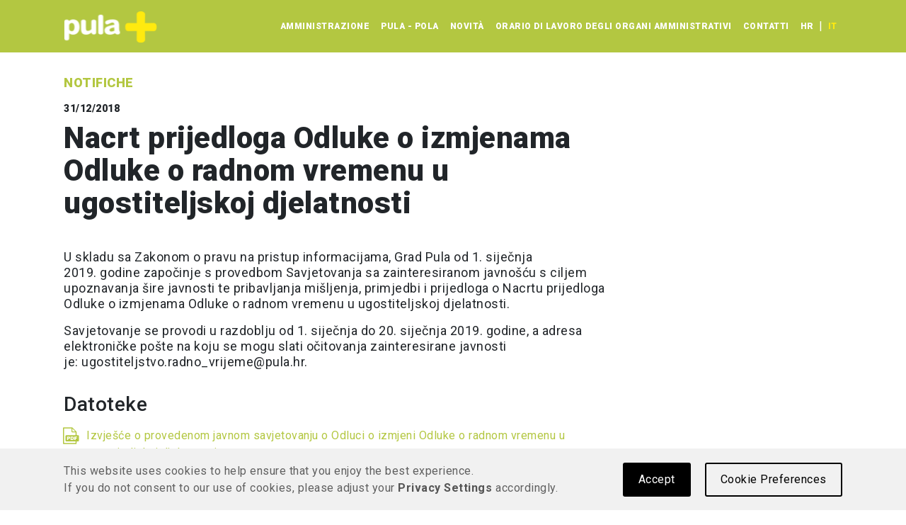

--- FILE ---
content_type: text/html; charset=utf-8
request_url: https://www.pula.hr/it/novita/no/detail/18601/nacrt-prijedloga-odluke-o-izmjenama-odluke-o-radnom-vremenu-u-ugostiteljskoj-djelatnosti/
body_size: 7325
content:
<!DOCTYPE html><html lang="it" ><head><script src="/static/django_privacy_mgmt/js/libs/jquery.cookie.2.2.0.js"></script><script src="/static/django_privacy_mgmt/js/main.js"></script><script>
        if (django_privacy_mgmt && django_privacy_mgmt.getPreference('STATISTICS')) {
            (function(w,d,s,l,i){w[l]=w[l]||[];w[l].push({'gtm.start':
            new Date().getTime(),event:'gtm.js'});var f=d.getElementsByTagName(s)[0],
            j=d.createElement(s),dl=l!='dataLayer'?'&l='+l:'';j.async=true;j.src=
            'https://www.googletagmanager.com/gtm.js?id='+i+dl;f.parentNode.insertBefore(j,f);
            })(window,document,'script','dataLayer','GTM-TXCWTFL');
        }
    </script><meta charset="UTF-8"><meta http-equiv="X-UA-Compatible" content="IE=edge"><meta name="viewport" content="width=device-width,initial-scale=1"/><title>Nacrt prijedloga Odluke o izmjenama Odluke o radnom vremenu u ugostiteljskoj djelatnosti | Grad Pula</title><meta name="description" content=""/><link rel="alternate" type="application/rrss+xml" title="RSS-Feed" href="https://www.pula.hr/feed/news/" /><link rel="canonical" href="http://www.pula.hr/it/novita/no/detail/18601/nacrt-prijedloga-odluke-o-izmjenama-odluke-o-radnom-vremenu-u-ugostiteljskoj-djelatnosti/"/><meta property="og:url" content="http://www.pula.hr/it/novita/no/detail/18601/nacrt-prijedloga-odluke-o-izmjenama-odluke-o-radnom-vremenu-u-ugostiteljskoj-djelatnosti/"/><meta property="og:site_name" content="Grad Pula"/><meta property="og:type" content="website"/><meta property="og:title" content="Nacrt prijedloga Odluke o izmjenama Odluke o radnom vremenu u ugostiteljskoj djelatnosti"/><meta property="og:description" content="U skladu sa Zakonom o pravu na pristup informacijama, Grad Pula od 1. siječnja 2019.&nbsp;godine&nbsp;započinje&nbsp;s provedbom&nbsp;Savjetovanja sa zainteresiranom javno&scaron;ću s ciljem upoznavanja &scaron;ire javnosti te pribavljanja mi&scaron;ljenja, primjedbi i prijedloga o&nbsp;Nacrtu prijedloga Odluke o izmjenama Odluke o radnom vremenu u …"/><meta property="og:image" content='http://www.pula.hr/static/img/no-image.png'/><link rel="shortcut icon" href="/static/img/favicon.ico"><link rel="stylesheet" href="https://cdn.jsdelivr.net/npm/glightbox/dist/css/glightbox.min.css" /><link rel="stylesheet" type="text/css" href="https://cdn.jsdelivr.net/npm/pikaday/css/pikaday.css"><link rel="stylesheet" type="text/css" href="/static/django_privacy_mgmt/css/main.css" media="screen"/><link rel="stylesheet" type="text/css" href="/static/django_privacy_mgmt/css/custom_style.css" media="screen"/><link href="/static/css/style.css?v=2025-09-15" rel="stylesheet"><!--[if lt IE 9]><script src="https://oss.maxcdn.com/html5shiv/3.7.3/html5shiv.min.js"></script><script src="https://oss.maxcdn.com/respond/1.4.2/respond.min.js"></script><![endif]--><style>

span.date, span.highlighted, strong, em {
	margin-right: 5px;
}
</style></head><body><noscript><iframe src="https://www.googletagmanager.com/ns.html?id=GTM-TXCWTFL" height="0" width="0" style="display:none;visibility:hidden"></iframe></noscript><div id="fb-root"></div><script>
    if (django_privacy_mgmt && django_privacy_mgmt.getPreference('SOCIAL_NETWORKS')) {
        // Facebook
        (function(d, s, id) {
            var js, fjs = d.getElementsByTagName(s)[0];
            if (d.getElementById(id)) return;
            js = d.createElement(s); js.id = id;
            js.src = "//connect.facebook.net/hr_HR/sdk.js#xfbml=1&version=v2.8&appId=244168808945969";
            fjs.parentNode.insertBefore(js, fjs);
        }(document, 'script', 'facebook-jssdk'));
    }
</script><body class="d-flex flex-column min-vh-100"><header><div class="bg-primary-green"><nav class="navbar container navbar-expand-lg bg-green"><div class="container-fluid no-padding"><a class="navbar-brand" href="/"><img src="/static/logo.svg" alt="Logo" class="d-inline-block align-text-top"></a><div class="d-flex mobile-nav-buttons align-items-center"><button class="navbar-toggler collapsed" type="button" data-bs-toggle="collapse" data-bs-target="#navbarSupportedContent" aria-controls="navbarSupportedContent" aria-expanded="false" aria-label="Toggle navigation" onclick=toggleAccButton()><span class="navbar-toggler-icon"></span></button></div><div class="collapse navbar-collapse justify-content-end" id="navbarSupportedContent"><ul class="navbar-nav align-items-end align-items-lg-center"><li class="nav-item"><a class="nav-link no-display-desktop" href="/it/">Pagina iniziale</a></li><li class="nav-item"><a class="nav-link" href="/it/amministrazione/">Amministrazione</a></li><li class="nav-item"><a class="nav-link" href="/it/dati-generali/">Pula - Pola</a></li><li class="nav-item"><a class="nav-link" href="/it/novita/">Novità</a></li><li class="nav-item"><a class="nav-link" href="/it/orario-di-lavoro-degli-organi-amministrativi/">Orario di lavoro degli organi amministrativi</a></li><li class="nav-item"><a class="nav-link" href="/it/contatti/">Contatti</a></li><li class="nav-item language-and-accessibility"><ul class="navbar-nav align-items-center"><li class="nav-item"><form id="setLanguageForm" action="/i18n/setlang/" method="post"><input type="hidden" name="csrfmiddlewaretoken" value="a9rPY0g68GkuhHLYcKY63oCNPa06mtAv8gy3Pmj8aqZQjtRlvqnqiKmCG3GgoSJz"><input name="next" type="hidden" value=""><button class="nav-link language-btn" type="submit" name="language" value="hr">hr</button><div class="separator text-white">|</div><button class="nav-link language-btn active" type="submit" name="language" value="it">it</button></form></li></ul></li></ul></div></div></nav></div></header><main><div class="container py-2 mt-4 mb-4"><a class="text-reset text-decoration-none" href="/it/novita/no/"><h2 class="primary-tagline mb-3">Notifiche</h2></a><article class="pt-3 pt-lg-0"><div class="date">31/12/2018</div><h1 class="title">Nacrt prijedloga Odluke o izmjenama Odluke o radnom vremenu u ugostiteljskoj djelatnosti</h1><div class="text"><p>U skladu sa Zakonom o pravu na pristup informacijama, Grad Pula od 1. siječnja 2019.&nbsp;godine&nbsp;započinje&nbsp;s provedbom&nbsp;Savjetovanja sa zainteresiranom javno&scaron;ću s ciljem upoznavanja &scaron;ire javnosti te pribavljanja mi&scaron;ljenja, primjedbi i prijedloga o&nbsp;Nacrtu prijedloga Odluke o izmjenama Odluke o radnom vremenu u ugostiteljskoj djelatnosti.</p><p>Savjetovanje se provodi&nbsp;u razdoblju od 1. siječnja do 20. siječnja 2019. godine, a adresa elektroničke po&scaron;te na koju se mogu slati očitovanja zainteresirane javnosti je:&nbsp;ugostiteljstvo.radno_vrijeme@pula.hr.</p></div><div class="attachments mb-5"><h3 class="mb-3">Datoteke</h3><ul><li class="fileicon docx"><a title="Izvješće o provedenom javnom savjetovanju o Odluci o izmjeni Odluke o radnom vremenu u ugostiteljskoj djelatnosti" href="/media/uploads/posts/attachments/Izvje%C5%A1%C4%87e_o_savjetovanju_o_nacrtu_prijedloga_Odluke_ugostiteljstvo_radno_vrijeme.docx">Izvješće o provedenom javnom savjetovanju o Odluci o izmjeni Odluke o radnom vremenu u ugostiteljskoj djelatnosti</a></li><li class="fileicon docx"><a title="Odluka o izmjeni Odluke o radnom vremenu u ugostiteljskoj djelatnosti" href="/media/filer_public/69/be/69bec913-7b88-4aa0-a949-f5d55ec595d3/odluka_o_izmjeni_odluke_o_radnom_vremenu_u_ugostiteljskoj_djelatnosti.docx">Odluka o izmjeni Odluke o radnom vremenu u ugostiteljskoj djelatnosti</a></li><li class="fileicon docx"><a title="Obrazloženje izmjene Odluke o radnom vremenu u ugostiteljskoj djelatnosti" href="/media/filer_public/72/2c/722cc3fa-077d-4f2b-ada3-d972a8c459a5/obrazlozenje_izmjena_odluke_radno_vrijeme.docx">Obrazloženje izmjene Odluke o radnom vremenu u ugostiteljskoj djelatnosti</a></li><li class="fileicon pdf"><a title="Odluka o radnom vremenu u ugostiteljskoj djelatnosti 2015" href="/media/filer_public/8f/76/8f764240-bd99-4a2a-b530-2e9f1bebb6d5/odluka_o_radnom_vremenu_u_ugostiteljskoj_djelatnosti_2015.pdf">Odluka o radnom vremenu u ugostiteljskoj djelatnosti 2015</a></li></ul></div><div class="footer d-flex justify-content-between align-items-center pt-3"><div class="share"><span>Podijeli</span><div><a href="#" target="_blank"><img src="/static/img/icons/share.svg" class="sh" alt="Share"></a><a href="https://www.facebook.com/sharer/sharer.php?u=http://www.pula.hr/it/novita/no/detail/18601/nacrt-prijedloga-odluke-o-izmjenama-odluke-o-radnom-vremenu-u-ugostiteljskoj-djelatnosti/%2F&display=popup&ref=plugin&src=like&app_id=244168808945969" target="_blank"><img src="/static/img/icons/facebook-g.svg" class="fb" alt="Share on Facebook"></a><a href="https://twitter.com/share" data-hashtags="gradpula" data-url="http://www.pula.hr/it/novita/no/detail/18601/nacrt-prijedloga-odluke-o-izmjenama-odluke-o-radnom-vremenu-u-ugostiteljskoj-djelatnosti/" data-via="Grad_Pula" data-hashtags="gradpula,novosti" data-text="Nacrt prijedloga Odluke o izmjenama Odluke o radnom vremenu u ugostiteljskoj djelatnosti" target="_blank"><img src="/static/img/icons/twitter-g.svg" class="tw" alt="Share on Twitter"></a></div></div><div class="to-top d-sm-none"><a class="text-reset text-decoration-none" href="#">Povratak na vrh<i></i></a></div></div></article></div><div id="articleGallery" class="d-none"></div></main><footer class="bg-primary-green mt-auto"><div class="container d-flex h-100"><div class="footer-text"><div class="d-none d-lg-block"><p class="mb-0">Grad Pula, Forum 1, 52100 Pola, e-mail: info@pula.hr - Sva prava pridržana - dizajn Parabureau - implementacija FWD.HR - sadržaj weba Grad Pula</p></div><div class="d-block d-lg-none"><p>Grad Pula<br>Forum 1, 52100 Pola<br>e-mail:info@pula.hr<br>Sva prava pridržana.<br><div></div>dizajn Parabureau<br>implementacija FWD.HR<br>sadržaj weba Grad Pula</p></div></div><div class="social-links"><a href="https://www.facebook.com/grad.pulahr/"><img src="/static/img/icons/facebook.svg" class="fb" alt="Facebook"></a><a href="https://twitter.com/grad_pula/"><img src="/static/img/icons/twitter.svg" class="tw" alt="Twitter"></a><a href="https://www.youtube.com/user/gradpula"><img src="/static/img/icons/youtube.svg" class="yt" alt="Youtube"></a></div></div></footer><script src="https://cdn.jsdelivr.net/npm/@popperjs/core@2.11.6/dist/umd/popper.min.js"
					integrity="sha384-oBqDVmMz9ATKxIep9tiCxS/Z9fNfEXiDAYTujMAeBAsjFuCZSmKbSSUnQlmh/jp3" crossorigin="anonymous"></script><script src="https://cdn.jsdelivr.net/npm/masonry-layout@4.2.2/dist/masonry.pkgd.min.js"
					integrity="sha384-GNFwBvfVxBkLMJpYMOABq3c+d3KnQxudP/mGPkzpZSTYykLBNsZEnG2D9G/X/+7D" crossorigin="anonymous" async>
	</script><script src="/static/js/bootstrap.min.js"></script><script src="https://cdn.jsdelivr.net/gh/mcstudios/glightbox/dist/js/glightbox.min.js"></script><script type="text/javascript">
			// accessibility button
			const accButton = document.querySelector(".accessibility")
			function toggleAccButton() { accButton.classList.toggle('d-none') }
	</script><script src="/static/django_privacy_mgmt/js/privacy_mgmt_utils.js" type="text/javascript"></script><div class="modal fade cookie-modal" id="privacysettings" tabindex="-1" role="dialog" aria-labelledby="privacylabel"><div class="modal-dialog" role="document"><div class="modal-content"><div class="modal-header"><h4 class="modal-title" id="privacylabel">Privacy Settings</h4><button type="button" class="close" data-bs-toggle="modal" data-bs-target="#privacysettings" aria-label="Close"><span aria-hidden="true">&times;</span></button></div><div class="modal-body"><p class="alert alert-info">Websites do not have full control over cookies that may set by various third-party scripts. To see detailed information about and to manage cookies in your browser, please check its privacy settings.</p><div class="category essentials"><h5>Essentials</h5><p>These cookies and scripts cannot be deactivated as they are needed to correctly render this website.</p><ul><li class="privacy-tracking-item">Jezik sadržaja</li><li class="privacy-tracking-item">Sesija</li><li class="privacy-tracking-item">Postavke privatnosti</li></ul></div><hr/><div class="category analytics"><h5>Statistics <label class="customcheck"><input type="checkbox" name="statistics" data-gdpr-category-name="STATISTICS" data-toggle="toggle" class="js-gdpr-optin toggle-check-input"><span class="checkmark" tabindex="0"></span></label></h5><p>These tools are used to collect statistics about user behaviour that helps us to improve our website and services. No personal data are collected. This site currently uses:</p><ul><li class="privacy-tracking-item">Google Analytics</li></ul></div><hr><div class="category social_networks"><h5>Social Networks <label class="customcheck"><input type="checkbox" name="social_networks" data-gdpr-category-name="SOCIAL_NETWORKS" data-toggle="toggle" class="js-gdpr-optin toggle-check-input"><span class="checkmark" tabindex="0"></span></label></h5><p>These cookies are intended to make the site more user-friendly and interactive, by allowing you to interact with social networks (Facebook, Twitter, LinkedIn, etc.). This site currently uses:</p><ul><li class="privacy-tracking-item">Facebook</li><li class="privacy-tracking-item">Twitter</li></ul></div></div><div class="modal-footer"><button type="button" class="btn btn-default js-modal-accept" data-bs-toggle="modal" data-bs-target="#privacysettings">Accept</button></div></div></div></div><div id="privacy-banner" class="cookie-bar js-cookie-bar"><div class="container banner-container"><div class="row"><div class="banner-text col-md-7 col-lg-8">This website uses cookies to help ensure that you enjoy the best experience.<br class="text-break">If you do not consent to our use of cookies, please adjust your <a href="#" data-bs-toggle="modal" data-bs-target="#privacysettings"><strong>Privacy Settings</strong></a>accordingly.<br></div><div class="banner-buttons col-md-5 col-lg-4"><a href="#" class="banner-settings-button" data-bs-toggle="modal" data-bs-target="#privacysettings">Cookie Preferences</a><a href="#" class="js-cookie-accept banner-accept-button">Accept</a></div></div></div></div><script async src="https://www.googletagmanager.com/gtag/js?id=UA-12126157-2"></script><script>
			if (django_privacy_mgmt && django_privacy_mgmt.getPreference('STATISTICS')) {
					
					window.dataLayer = window.dataLayer || [];
					function gtag(){dataLayer.push(arguments);}
					gtag('js', new Date());
					gtag('config', 'UA-12126157-2');
		console.log('G(lobal)Tag section of JS executed.');
			}
			else {
					removeCookies(cookieDomain='.pula.hr', '_ga', '_gid', '_gat');
			}

			if (django_privacy_mgmt && django_privacy_mgmt.getPreference('SOCIAL_NETWORKS')) {
					// Twitter
					loadScript('//platform.twitter.com/widgets.js', true, {charset: 'utf-8'})
			}
			else {
					// If social networks disabled, hide section with facebook/twitter plugins
					// do this when we decide if twitter will be included here 
					// document.querySelector('.social-timelines').style.display = 'none'
			}
	</script><script>
		/*
		Want to customize your button? visit our documentation page:
		https://login.equalweb.com/custom-button
		*/
		window.interdeal = {
			get sitekey (){ return "3527ee1e2abc4fe8c083ac7cf5e7d6b7"} ,
			get domains(){
				return {
					"js": "https://cdn.equalweb.com/",
					"acc": "https://access.equalweb.com/"
				}
			},
			"Position": "right",
			"Menulang": "HR",
			"draggable": true,
			"btnStyle": {
				"vPosition": [
					"80%",
					"80%"
				],
				"margin": [
					"0",
					"0"
				],
				"scale": [
					"0.9",
					"0.7"
				],
				"color": {
					"main": "#6c7f00",
					"second": "#ffffff"
				},
				"icon": {
					
					"type":  10 ,
					"shape": "semicircle"
				}
			},
										
		};
		
		(function(doc, head, body){
			var coreCall             = doc.createElement('script');
			coreCall.src             = interdeal.domains.js + 'core/5.2.0/accessibility.js';
			coreCall.defer           = true;
			coreCall.integrity       = 'sha512-fHF4rKIzByr1XeM6stpnVdiHrJUOZsKN2/Pm0jikdTQ9uZddgq15F92kUptMnyYmjIVNKeMIa67HRFnBNTOXsQ==';
			coreCall.crossOrigin     = 'anonymous';
			coreCall.setAttribute('data-cfasync', true );
			body? body.appendChild(coreCall) : head.appendChild(coreCall);
		})(document, document.head, document.body);
	</script><script type="text/javascript">
  // https://github.com/biati-digital/glightbox
  const lightbox = GLightbox()
  function openGallery() {
    lightbox.open()
  }
</script><script>

    // handles cookie bar settings
    document.addEventListener("DOMContentLoaded", e => {
      let COOKIE_NAME = "django-privacy-mgmt-settings"
      let inputs = document.querySelectorAll(".js-gdpr-optin")
      let privacyModal = document.querySelector("#privacysettings")

      document.querySelector(".js-modal-accept").addEventListener("click", function (e) {
        e.preventDefault()
        document.querySelector(".js-cookie-bar").classList.remove('show')
        inputs.forEach(el => {
          let name = el.dataset.gdprCategoryName
          let preference = django_privacy_mgmt.setPreference(name, el.checked)
        })
      })

      inputs.forEach(el =>  {
        let name = el.dataset.gdprCategoryName
        let preference = django_privacy_mgmt.getPreference(name)
        el.checked = Boolean(preference)
      })

      document.querySelector("span.checkmark").addEventListener("keypress", function(event) {
        this.click()
      })
    })
</script><script>
    document.addEventListener("DOMContentLoaded", e => {
			let COOKIE_NAME = "django-privacy-mgmt-banner-state"
			let cookie_banner_state = Cookies.getJSON(COOKIE_NAME) || {hidden: false}
      let banner = document.querySelector(".js-cookie-bar")

			if (!cookie_banner_state.hidden) {
        setTimeout(function() {
          banner.classList.add('show')
        }, 2000)
			} else {
        banner.classList.add('d-none')
      }

			// accepting
			document.querySelector(".js-cookie-accept").addEventListener("click", function (e) {
        e.preventDefault()
        e.stopImmediatePropagation()

        django_privacy_mgmt.setPreference("STATISTICS", true)
        //django_privacy_mgmt.setPreference("MARKETING", true)

        closeBar()
			})

			document.querySelector(".js-modal-accept").addEventListener("click", function (e) {
        closeBar()
			})

			// closing banner (x) - use default settings (Statistics ON)
      // document.querySelector(".close-banner").addEventListener("click", function (e) {
      //   closeBar()
			// })

			// Set Privacy Policy link (read href from footer"s Privacy Policy link, if exists, if not, leave # )
			// document.querySelector(".privacy-policy-banner-link").setAttribute("href", getPrivacyPolicyLink())

			function closeBar() {
        Cookies.set(COOKIE_NAME, {hidden: true}, {
          // in FF this is required so that the cookie is not deleted after ending the browser session
          // we set it to a very high number of dates so that this cookie "never" expires.
          expires: 2000
        })
        document.querySelector(".js-cookie-bar").classList.remove('show')
        setTimeout(function() {
          banner.classList.add('d-none')
        }, 1000)
			}

			// reset for debugging
			// Cookies.set(COOKIE_NAME, { hidden: false }, {
					// in FF this is required so that the cookie is not deleted after ending the browser session
					// we set it to a very high number of dates so that this cookie "never" expires.
					// expires: 2000
			// })

			function getPrivacyPolicyLink() {
        let href = document.querySelector(".privacy-policy-link > a").getAttribute("href")
        return href
			}
    })
</script></body></html>

--- FILE ---
content_type: application/javascript
request_url: https://www.pula.hr/static/django_privacy_mgmt/js/privacy_mgmt_utils.js
body_size: 508
content:
function loadScript(url,  async, opt_attrs, opt_callback) {
    let attrs = opt_attrs || {};
    let callback = opt_callback || function() {};

    let script = document.createElement("script")
    script.type = "text/javascript";

    if (async) {
        script.async = true;
    }

    if (attrs) {
        for (const [key, value] of Object.entries(attrs)) {
            script.setAttribute(key, value)
        }
    }

    if (script.readyState) { //IE
        script.onreadystatechange = function () {
            if (script.readyState == "loaded" || script.readyState == "complete") {
                script.onreadystatechange = null;
                callback();
            }
        };
    } else { //Others
        script.onload = function () {
            callback();
        };
    }

    script.src = url;
    document.getElementsByTagName("head")[0].appendChild(script);
}

function removeCookies(cookieDomain, ...cookies) {
    cookies.forEach(cookie => {
        if (Cookies.get(cookie)) {
            console.log('Removing GA cokkie ' + cookie)
            Cookies.remove(cookie, {domain: cookieDomain}); 
        }
    });
}

--- FILE ---
content_type: image/svg+xml
request_url: https://www.pula.hr/static/logo.svg
body_size: 6299
content:
<svg width="176" height="60" viewBox="0 0 176 60" fill="none" xmlns="http://www.w3.org/2000/svg" xmlns:xlink="http://www.w3.org/1999/xlink">
<rect x="0.996094" width="175" height="60" fill="url(#pattern0)"/>
<defs>
<pattern id="pattern0" patternContentUnits="objectBoundingBox" width="1" height="1">
<use xlink:href="#image0_1211_1339" transform="scale(0.00357143 0.0104167)"/>
</pattern>
<image id="image0_1211_1339" width="280" height="96" xlink:href="[data-uri]"/>
</defs>
</svg>


--- FILE ---
content_type: image/svg+xml
request_url: https://www.pula.hr/static/img/fileicons/green/pdf.svg
body_size: 1405
content:
<svg width="34" height="35" viewBox="0 0 34 35" fill="none" xmlns="http://www.w3.org/2000/svg">
<path fill-rule="evenodd" clip-rule="evenodd" d="M7.34493 16.234H26.1285V10.6347H20.1443C19.516 10.6347 18.6417 10.3015 18.2277 9.89422C17.8137 9.48694 17.5618 8.75214 17.5618 8.13695V2.17593H2.35663C2.30452 2.17593 2.26399 2.20156 2.23793 2.2272C2.1945 2.25568 2.18292 2.2927 2.18292 2.34681V32.6646C2.18292 32.7045 2.20898 32.7557 2.23504 32.7813C2.26109 32.8212 2.3161 32.8326 2.35374 32.8326C8.94883 32.8326 19.1715 32.8326 25.9519 32.8326C26.004 32.8326 26.0011 32.807 26.0301 32.7813C26.0706 32.7557 26.1256 32.7016 26.1256 32.6646V29.4861H7.34493C6.14635 29.4861 5.15622 28.5178 5.15622 27.333V18.3843C5.15622 17.2024 6.14056 16.234 7.34493 16.234ZM8.53772 19.196H12.3564C13.1873 19.196 13.8097 19.3897 14.2266 19.7799C14.6406 20.1701 14.8462 20.7226 14.8462 21.4432C14.8462 22.1808 14.6204 22.759 14.1687 23.1748C13.7171 23.5906 13.0281 23.7985 12.1016 23.7985H10.8422V26.5013H8.53772V19.196ZM10.8393 22.3204H11.4039C11.8497 22.3204 12.1624 22.2435 12.3419 22.0925C12.5214 21.9416 12.6112 21.7479 12.6112 21.5115C12.6112 21.2808 12.533 21.0872 12.3767 20.9277C12.2203 20.7682 11.9279 20.6884 11.4936 20.6884H10.8364V22.3204H10.8393ZM15.9174 19.196H19.3278C19.9995 19.196 20.5438 19.2872 20.9578 19.4637C21.3718 19.6432 21.7134 19.8995 21.9856 20.2356C22.2548 20.5717 22.4517 20.9618 22.5704 21.4061C22.692 21.8504 22.7528 22.3232 22.7528 22.8216C22.7528 23.602 22.663 24.2086 22.4806 24.6387C22.3011 25.0688 22.0493 25.4305 21.7279 25.721C21.4065 26.0115 21.062 26.2051 20.6943 26.302C20.1906 26.4358 19.7361 26.5013 19.3278 26.5013H15.9174V19.196ZM18.2074 20.8508V24.8409H18.772C19.2526 24.8409 19.5942 24.7868 19.7998 24.6843C20.0024 24.5789 20.1616 24.3966 20.2774 24.1374C20.3933 23.8754 20.4512 23.4539 20.4512 22.87C20.4512 22.0954 20.3238 21.5685 20.0661 21.2808C19.8084 20.996 19.3829 20.8536 18.7865 20.8536H18.2074V20.8508ZM23.8095 19.196H29.4839V20.7682H26.114V22.0441H28.9976V23.5251H26.114V26.5042H23.8124V19.196H23.8095ZM28.3085 16.234H31.1834C32.3878 16.234 33.3721 17.2052 33.3721 18.3872V27.3358C33.3721 28.5178 32.3849 29.489 31.1834 29.489H28.3085V33.3481C28.3085 33.8067 28.1203 34.2139 27.8163 34.5158C27.5095 34.8177 27.0955 35 26.6293 35C18.1061 35 10.2458 35 1.67917 35C1.21306 35 0.799054 34.8177 0.492171 34.5158C0.185288 34.2139 0 33.8067 0 33.3481V1.66612C0 1.20758 0.188183 0.800309 0.492171 0.498413C0.799054 0.196517 1.22464 0.0142404 1.67917 0.0142404H18.6793C18.717 0 18.7575 0 18.798 0C18.9833 0 19.1715 0.0797461 19.3047 0.196517H19.3307C19.3568 0.210758 19.3713 0.22215 19.3973 0.247783L28.0798 8.89454C28.2275 9.03979 28.3346 9.23631 28.3346 9.45846C28.3346 9.52396 28.3201 9.57523 28.3085 9.64358V16.234ZM19.545 7.96607V2.54618L25.7492 8.7265H20.318C20.1037 8.7265 19.9185 8.63537 19.7708 8.50435C19.6376 8.37334 19.545 8.17682 19.545 7.96607Z" fill="#B3C741"/>
</svg>
